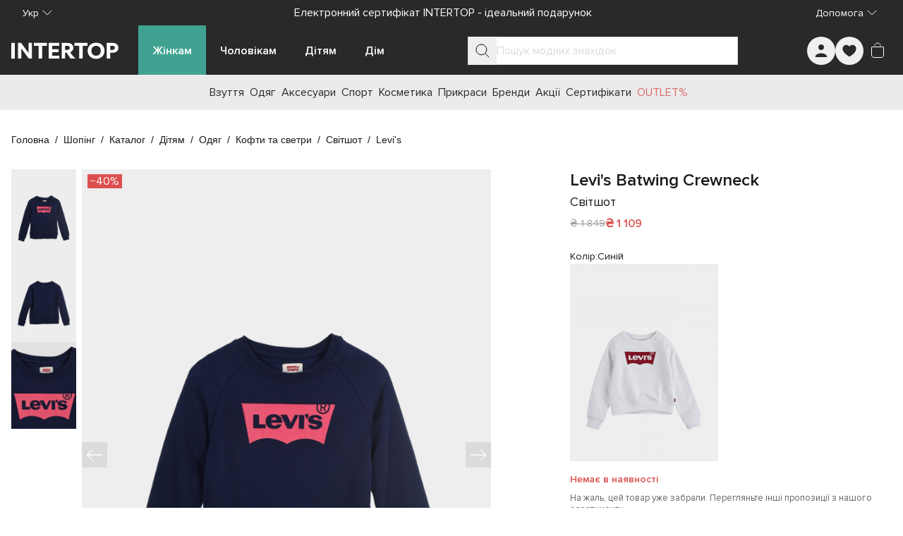

--- FILE ---
content_type: text/javascript; charset=utf-8
request_url: https://intertop.ua/_nuxt/DKgOHlsg.js
body_size: -167
content:
import{c as i}from"./BM5X2_2B.js";import{u as h}from"./entry.iHdfVOyx.js";function $(){const{t:n}=h(),c=t=>{const s=i(t,new Date),{hours:e,minutes:d,seconds:f}=u(s);if(s.days===0)return`${e}:${d}:${f}`;const r=n("dates.days",{n:s.days}),o=n("dates.minutes",{n:s.minutes});if(s.hours===0)return`${r} ${o}`;const m=n("dates.hours",{n:s.hours});return`${r} ${m} ${o}`},a=t=>{const s=i(t,new Date),e=u(s);return{days:{numeric:s.days,str:e.days,suffix:n("dates.days",{n:s.days})},hours:{numeric:s.hours,str:e.hours,suffix:n("dates.hours",{n:s.hours})},minutes:{numeric:s.minutes,str:e.minutes,suffix:n("dates.minutes",{n:s.minutes})},seconds:{numeric:s.seconds,str:e.seconds,suffix:n("dates.seconds",{n:s.seconds})}}},u=t=>{const s=e=>e<10?`0${e}`:`${e}`;return{days:s(t.days),hours:s(t.hours),minutes:s(t.minutes),seconds:s(t.seconds)}};return{getDifferenceWithNow:c,getDateValuesSet:a}}export{$ as u};
